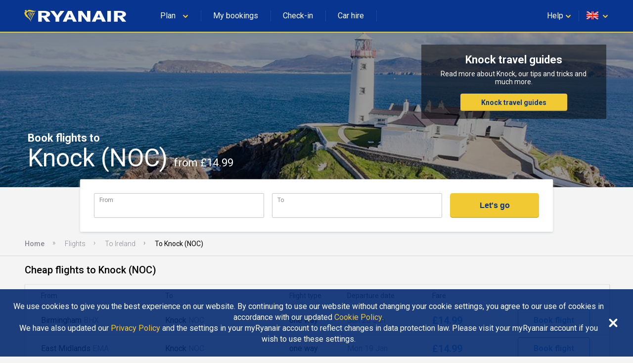

--- FILE ---
content_type: text/html
request_url: https://www.ryanair.com/flights/gb/en/flights-to-knock
body_size: 58746
content:
<!doctype html>
<html lang="en">
<head>
    <meta http-equiv="X-UA-Compatible" content="IE=11"/>
<meta charset="UTF-8"/>
<meta http-equiv="content-type" content="text/html; charset=UTF-8"/>
<meta name="viewport" content="width=device-width, initial-scale=1, user-scalable=no"/>

    
    <title>Cheap flights to Knock (NOC) from £14.99 | Ryanair.com</title>
    <meta name="keywords"/>
    
        <meta name="description" content="Looking for great deals on flights to Knock? Always find the cheapest fares to over 200 destinations in Europe with Ryanair&#39;s Fare Finder!"/>
        <link rel="canonical" href="https://www.ryanair.com/flights/gb/en/flights-to-knock"/>
    



<script src="https://ajax.googleapis.com/ajax/libs/webfont/1.6.26/webfont.js"></script>
<script>
    WebFont.load({
        google: {families: ['Roboto:300,400,500,700']}
    });
</script>

<link rel="apple-touch-icon" sizes="57x57" href="/etc/designs/ryanair/favicon/apple-touch-icon-57x57.png"/>
<link rel="apple-touch-icon" sizes="60x60" href="/etc/designs/ryanair/favicon/apple-touch-icon-60x60.png"/>
<link rel="apple-touch-icon" sizes="72x72" href="/etc/designs/ryanair/favicon/apple-touch-icon-72x72.png"/>
<link rel="apple-touch-icon" sizes="76x76" href="/etc/designs/ryanair/favicon/apple-touch-icon-76x76.png"/>
<link rel="apple-touch-icon" sizes="114x114" href="/etc/designs/ryanair/favicon/apple-touch-icon-114x114.png"/>
<link rel="apple-touch-icon" sizes="120x120" href="/etc/designs/ryanair/favicon/apple-touch-icon-120x120.png"/>
<link rel="apple-touch-icon" sizes="144x144" href="/etc/designs/ryanair/favicon/apple-touch-icon-144x144.png"/>
<link rel="apple-touch-icon" sizes="152x152" href="/etc/designs/ryanair/favicon/apple-touch-icon-152x152.png"/>
<link rel="icon" type="image/png" href="/etc/designs/ryanair/favicon/favicon-32x32.png" sizes="32x32"/>
<link rel="icon" type="image/png" href="/etc/designs/ryanair/favicon/favicon-96x96.png" sizes="96x96"/>
<link rel="icon" type="image/png" href="/etc/designs/ryanair/favicon/favicon-16x16.png" sizes="16x16"/>
<link rel="shortcut icon" href="/etc/designs/ryanair/favicon/favicon.ico"/>
<meta name="msapplication-TileColor" content="#ffc40d"/>
<meta name="msapplication-TileImage" content="/etc/designs/ryanair/favicon/mstile-144x144.png"/>
<meta name="msapplication-config" content="/etc/designs/ryanair/favicon/browserconfig.xml"/>
<script type="application/ld+json">
    {
      "@context": "http://schema.org",
      "@type": "Organization",
      "url": "https://www.ryanair.com",
      "logo": "https://www.ryanair.com/etc/designs/ryanair/favicon/logo.png"
    }
</script>

<script>
    window.seoPages = {
        siteRootPath: "\/flights",
        currentMarket: {
            countryCode: "gb",
            languageCode: "en"
        },
        endpoints: {
            headerJsonPath: "\/content\/ryanair\/gb\/en.headerlinks.json",
            footerJsonPath: "\/content\/ryanair\/gb\/en.footer.json",
            enabledMarketsJsonPath: "\/flights\/site\u002Ddata\/enabled\u002Dmarkets.json",
            fareFinderConfigJsonPath: "\/content\/ryanair\/gb\/en.farefinder\u002Dconfig.json"
        }
    };
</script>


    
    
    
    
<link rel="stylesheet" href="/flights/designs/clientlib-all.bdc1fb866dd357fde3601bb47e4a2c6a.css" type="text/css">



    

    
    

    
    


</head>

<body class="seo-body">
<div id="ryanair-navbar" class="header nav-bar">
  <div class="container" id="menu-container">
    <div id="menu-toggle" class="menu-toggle">
      <div class="hamburger">
        <span></span>
        <span></span>
        <span></span>
      </div>
      <div class="cross">
        <span></span>
        <span></span>
      </div>
    </div>
    <a href="/gb/en/" class="ryanair-logo">
      <div>
        <svg viewBox="0 0 100 20" id="ryanair-logo" width="100%" height="100%">
          <path fill="#FFF" d="M23.8 14.3L21 10.6h-1.1v3.7h-3.3V4.6h4.9c3.6 0 5.9 1 5.9 3 0 1.4-1.3 2.2-3.1 2.7l3.2 4h-3.7zm-2.5-8h-1.5V9h1.6c1.7 0 2.6-.5 2.6-1.3.1-1-.7-1.4-2.7-1.4zM35.6 10.6v3.7h-3.3v-3.6l-4.8-6.1h3.6l1.4 2c.6.8 1.2 1.8 1.4 2.3.2-.5.8-1.5 1.4-2.3l1.4-2h3.6l-4.7 6zM48.1 14.3l-.9-2h-4.1l-.9 2h-3.4l4.7-9.7h3.2l4.7 9.7h-3.3zM46 9.5c-.3-.7-.7-1.9-.9-2.4-.1.5-.5 1.5-.8 2.3l-.5 1.2h2.7L46 9.5zM60.5 14.3L57.1 10c-.5-.6-1.1-1.4-1.4-2 0 .6.1 1.6.1 2.2v4.1h-3V4.6h3.3l3.2 4.3c.4.6 1.1 1.5 1.5 2 0-.6-.1-1.7-.1-2.3v-4h3v9.7h-3.2zM74.3 14.3l-.9-2h-4.1l-.9 2H65l4.7-9.7H73l4.7 9.7h-3.4zm-2.1-4.8c-.3-.7-.7-1.9-.9-2.4-.1.5-.5 1.5-.8 2.3l-.5 1.2h2.7l-.5-1.1zM79 14.3V4.6h3.3v9.7H79zM92.4 14.3l-2.9-3.7h-1.1v3.7h-3.3V4.6H90c3.6 0 5.9 1 5.9 3 0 1.4-1.3 2.2-3.1 2.7l3.2 4h-3.6zm-2.5-8h-1.5V9H90c1.7 0 2.6-.5 2.6-1.3.1-1-.7-1.4-2.7-1.4z"></path>
          <g fill="#F1C931">
            <path d="M11.2 4.2c.7.2 1.4.4 2.1.5h.5c.3 0 .5-.1.8-.2h.1c0 .1 0 .1-.1.2-.4.3-.8.5-1.2.6-.1 0-.3.1-.4.1-.5.2-1.1.2-1.6.2-1-.1-1.9-.4-2.9-.4-.9-.1-1.8.3-2.3 1-.1.4-.3.8-.3 1.2 0 .4.6.5.8.8l.3.6c.1.4.3.8.6 1.2.2.2.4.5.7.6.4.3.7.6.9 1 .2.4.4.7.5 1.1.1.2.2.4.2.7v.1c.1.2.1.4.2.5v.1c0 .1.1.3 0 .3-.2-.2-.3-.4-.4-.6-.1-.4-.4-.8-.7-1.2-.2-.2-.4-.5-.6-.7-.8-.9-2-1.5-2.9-2.3 0 0 0-.1-.1-.2-.1-.2-.2-.3-.3-.5-.2-.4-.5-.8-.7-1.3 0-.2-.1-.4-.1-.6v-.1c0-.2-.5-.3-.2-.7.2-.2.8-.4 1-.8v-.2s0-.1-.1-.1-.4.2-.4-.1v-.3c.1-.2.1-.4.1-.6 0-.1.1-.1.2-.1s.3-.1.4-.1c.3 0 .7 0 .9.2.1.2 0 .4 0 .6 0 .2-.2.3-.1.4h.2c.4-.3.8-.7 1.2-1.1.3-.3.8-.4 1.2-.3.9 0 1.6.3 2.5.5z"></path>
            <path d="M8.9 5.8c.1.2 0 .3-.1.5-.5.7-.7 1.6-1 2.4h-.1c-.1 0-.1-.1-.1-.2 0-.9.3-1.7.7-2.5.1-.1.2-.3.4-.2.1-.1.1 0 .2 0zM10.3 6c.1.3-.1.5-.2.8-.5 1-1.1 2-1.4 3.1 0 0 0 .1-.1.1h-.1c-.1-.4 0-.9.1-1.3.3-.9.6-1.8 1.1-2.7.1 0 .1-.1.1-.1.2 0 .4 0 .5.1zM11.7 6.1c.1.1.1.3 0 .4-.6 1.3-1.5 2.4-1.9 3.8l-.3.9c0 .1-.1.1-.1 0-.1-.1 0-.3 0-.4.1-1.1.4-2.2.9-3.1.2-.5.5-.9.7-1.4.1-.1.2-.3.4-.3.1 0 .2 0 .3.1zM13.3 6.2c.1.2 0 .3 0 .5-.4 1-1.1 1.9-1.6 2.9-.5.8-.8 1.7-1.1 2.5-.1.3-.2.5-.3.8h-.1c-.1-.1-.1-.2-.1-.3.1-1.1.5-2 .9-3 .5-1.1 1.1-2.1 1.6-3.2.1-.1.2-.3.4-.4.1 0 .2 0 .3.2z"></path>
          </g>
        </svg>
      </div>
    </a>
    <ul class="e-menu menu-links">
      <li id="plan-trip">
        <a href="javascript:void(0)">
          <span class="planId"></span>
          <div class="chevron icon-arrowdown desktop-laptop inline" icon-id="glyphs.chevron">
            <div>
              <svg viewBox="0 0 64 64" id="glyphs.chevron" width="100%" height="100%">
                <path d="M32.4 48.2c-1.5 0-3-.6-4.1-1.7l-21-20.6c-2.3-2.3-2.4-6-.1-8.3 2.3-2.3 6-2.4 8.3-.1L32.3 34l16.1-16.4c2.3-2.3 6-2.4 8.3-.1 2.3 2.3 2.4 6 .1 8.3L36.6 46.4c-1.1 1.1-2.6 1.8-4.2 1.8z"></path>
              </svg>
            </div>
          </div>
          <div class="pointer" hidden></div>
        </a>
        <span class="nav-bar-separator"></span>
      </li>
      <li id="manage-trips">
        <a href="/gb/en/check-in" class="myBookingsLabel">&nbsp;&nbsp;</a>
        <span class="nav-bar-separator"></span>
      </li>
      <li id="check-in-menu">
        <a href="/gb/en/check-in" class="checkInLabel">&nbsp;&nbsp;</a>
        <span class="nav-bar-separator"></span>
      </li>
      <li id="car-hire">
        <a href="https://car-hire.ryanair.com/en-ie/?clientId=664430" class="carHireLabel">&nbsp;&nbsp;</a>
        <span class="nav-bar-separator"></span>
      </li>
      <li id="hotels">
        <a href="http://holidays.ryanair.com/go/topnav_IE" class="holidaysLabel">&nbsp;&nbsp;</a>
      </li>
    </ul>
    <ul class="e-menu menu-user">
      <li id="useful" class="menu-links-right">
        <a href="javascript:void(0)">
          <span class="username">
            <span class="usefulTitleId"></span>
            <div class="chevron icon-arrowdown closer" icon-id="glyphs.chevron">
              <div>
                <svg viewBox="0 0 64 64" id="glyphs.chevron" width="100%" height="100%">
                  <path d="M32.4 48.2c-1.5 0-3-.6-4.1-1.7l-21-20.6c-2.3-2.3-2.4-6-.1-8.3 2.3-2.3 6-2.4 8.3-.1L32.3 34l16.1-16.4c2.3-2.3 6-2.4 8.3-.1 2.3 2.3 2.4 6 .1 8.3L36.6 46.4c-1.1 1.1-2.6 1.8-4.2 1.8z"></path>
                </svg>
              </div>
            </div>
          </span>
          <div class="tablet-phone-small-phone">
            <div class="icon-help" icon-id="glyphs.help">
              <div>
                <svg viewBox="0 0 64 64" id="glyphs.help" width="100%" height="100%">
                  <path d="M32 9.7C18.6 9.7 7.7 18.8 7.7 30c0 4.2 1.5 8.1 4.1 11.3-.4 3.8-1.4 8.4-4 13.1 0 0 9.8-2.1 16.4-5.2 2.4.7 5 1.1 7.8 1.1 13.4 0 24.3-9.1 24.3-20.3C56.3 18.7 45.4 9.7 32 9.7zm1.8 30.6h-4.6v-3.9h4.6v3.9zm4.5-12.9c-.8 1.1-1.8 2.1-3 2.9-.7.5-1.1 1-1.3 1.5-.2.5-.3 1.2-.3 2.1h-4.6c0-1.5.2-2.6.6-3.2.4-.7 1.3-1.5 2.6-2.5.8-.6 1.4-1.3 1.8-2 .4-.7.7-1.5.7-2.4 0-1-.2-1.7-.8-2.3s-1.2-.8-2.2-.8c-.8 0-1.5.2-2 .7-.5.5-.8 1.1-.8 2.1h-4.6c0-2.1.7-3.7 2.1-4.8 1.4-1.1 3.1-1.6 5.4-1.6 2.4 0 4.3.6 5.6 1.8s2 2.8 2 4.9c0 1.2-.4 2.5-1.2 3.6z"></path>
                </svg>
              </div>
            </div>
          </div>
          <div class="pointer" hidden></div>
        </a>
        <span class="nav-bar-separator"></span>
      </li>
      <li id="markets">
        <a href="javascript:void(0)">
          <span id="flag" class="ico-flag gb"></span>
          <div class="chevron icon-arrowdown closer desktop-laptop inline" icon-id="glyphs.chevron">
            <div>
              <svg viewBox="0 0 64 64" id="glyphs.chevron" width="100%" height="100%">
                <path d="M32.4 48.2c-1.5 0-3-.6-4.1-1.7l-21-20.6c-2.3-2.3-2.4-6-.1-8.3 2.3-2.3 6-2.4 8.3-.1L32.3 34l16.1-16.4c2.3-2.3 6-2.4 8.3-.1 2.3 2.3 2.4 6 .1 8.3L36.6 46.4c-1.1 1.1-2.6 1.8-4.2 1.8z"></path>
              </svg>
            </div>
          </div>
        </a>
        <div class="pointer" hidden></div>
      </li>
    </ul>
  </div>

  <div class="menu-dropdown active markets-drop drops" hidden>
    <div class="container">
      <div class="country-list">
        <div class="col-country">
          <ul class="nav-bar-ul marketsList">
            
          </ul>
        </div>
      </div>
    </div>
  </div>

  <div class="menu-dropdown active plan-trip-drop drops" hidden>
    <div class="container">
      <div class="dropdown-row">
        
      </div>
    </div>
  </div>

  <div class="menu-dropdown active useful-drop drops" hidden>
    <div class="container">
      <div class="dropdown-row">
        
      </div>
    </div>
  </div>

  <div class="ryanair-navbar-mobile">
    <ui class="FR-phone-menu">
      <div class="menu-level root">
        <div class="content">
          <ul class="links">
            <li class="title" id="planIdMobile">
              
            </li>
            <li class="title">
              <a href="/gb/en/check-in" class="no-link-style myBookingsLabel"></a>
            </li>
            <li class="title">
              <a href="/gb/en/check-in" class="no-link-style checkInLabel"></a>
            </li>
            <li class="title">
              <a href="http://holidays.ryanair.com/go/topnav_IE" class="no-link-style holidaysLabel"></a>
            </li>
            <li class="title">
              <a href="https://car-hire.ryanair.com/en-ie/?clientId=664430" class="no-link-style carHireLabel"></a>
            </li>
            <li class="title" id="usefulMobileId">
              
            </li>
          </ul>
          <div class="options">
            <button class="btn-markets" id="btn-markets">
                <span id="flag-mobile" class="ico-flag"></span><span id="flag-mobile-name"></span>
                <span id="flag-mobile-desc" class="description"></span>
            </button>
          </div>
        </div>
        <div class="menu-level" id="pnl-markets">
          <div class="content">
              <div class="head-inside-content">
                <button class="btn-back pm-chevron-right">
                  <svg viewBox="0 0 64 64" id="glyphs.chevron" width="100%" height="100%">
                    <path d="M32.4 48.2c-1.5 0-3-.6-4.1-1.7l-21-20.6c-2.3-2.3-2.4-6-.1-8.3 2.3-2.3 6-2.4 8.3-.1L32.3 34l16.1-16.4c2.3-2.3 6-2.4 8.3-.1 2.3 2.3 2.4 6 .1 8.3L36.6 46.4c-1.1 1.1-2.6 1.8-4.2 1.8z"></path>
                  </svg>
                  <span>Back</span>
                </button>
              </div>
              <ul class="markets marketsList">
                
              </ul>
          </div>
        </div>
        <div class="menu-level" id="pnl-explore">
          <div class="content" id="pnl-explore-content">
            <div class="head-inside-content">
              <button class="btn-back pm-chevron-right">
                <svg viewBox="0 0 64 64" id="glyphs.chevron" width="100%" height="100%">
                  <path d="M32.4 48.2c-1.5 0-3-.6-4.1-1.7l-21-20.6c-2.3-2.3-2.4-6-.1-8.3 2.3-2.3 6-2.4 8.3-.1L32.3 34l16.1-16.4c2.3-2.3 6-2.4 8.3-.1 2.3 2.3 2.4 6 .1 8.3L36.6 46.4c-1.1 1.1-2.6 1.8-4.2 1.8z"></path>
                </svg>
                <span>Back</span>
              </button>
            </div>
          </div>
        </div>
      </div>
    </ui>
  </div>
</div>

<div class="sub-header-container">
    <div><div id="hero-image" class="seo-hero-image-wrapper seo-hero-image--middle">
    <div class="lozad multi-image-picture">
        <img src="/flights/dam/city/KNOCK.jpg"/>
    </div>
    <div class="container">
        <h1 class="seo-hero-image-title">
            <span>
                Book flights to
            </span>
            <span class="seo-hero-image-title--highlight">
                Knock (NOC)
                <small>
                    from £14.99
                </small>
            </span>
        </h1>
    </div>
</div>
</div>
    <div class="sub-header-relative-component-container">
    <div class="container hero-banner-position-relative">

    <div class="hero-banner-container">
        

        <h2 class="hero-banner-container__text-title">
            <span>Knock travel guides</span>
            
        </h2>

        <span class="hero-banner-container__text-paragraph">
            <span>Read more about Knock, our tips and tricks and much more.</span>
            
        </span>

        <div class="hero-banner-container__button">
            <a href="/try-somewhere-new/gb/en/travel-guides/">Knock travel guides</a>
            
        </div>
    </div>
</div>



</div>
    <div class="flight-search-overlap">
    <custom-flight-search (onSearch)="onSearchClicked($event)" show-only-airports-in-to hide-budget country-code="gb" language="en" currency="GBP" default-to="NOC"></custom-flight-search>
    <script src="https://assets.ryanair.com/seo-pages-components/PROD/flight-search_0.5.0.js" defer></script>
    <script>
        window.seoPagesFlightSearchConfig = {
            urlPattern: "https:\/\/www.ryanair.com\/gb\/en\/fare\u002Dfinder\/?originIata={from}\x26destinationIata={to}\x26dateOut={start\u002Ddate}\x26dateIn={end\u002Ddate}\x26priceValueTo={budget}",
            offset: "90",
            budget: "150"
        };
    </script>

</div>
    <div><div class="breadcrumb_container">
    <ul ontouchstart="" class="breadcrumb">
        <li>
            <a href="/gb/en/">Home</a>
            
        </li>
    
        <li>
            <a href="/flights/gb/en">Flights</a>
            
        </li>
    
        <li>
            <a href="/flights/gb/en/flights-to-ireland">To Ireland</a>
            
        </li>
    
        <li>
            
            <span class="breadcrumb-active">To Knock (NOC)</span>
        </li>
    </ul>
</div>
</div>
</div>

<div class="page-main-container">
    <div>
    
    <div class="flights-list">
        <h2 class="flights-list__header">
            Cheap flights to Knock (NOC)
        </h2>

        <div class="flights-list-big">
            <div class="flights-list-big__row-header">
                <div>From</div>
                <div>To</div>
                <div>Flight type</div>
                <div>Departure date</div>
                <div>Fare</div>
                <div></div>
            </div>
            <div class="flights-list-big__row">
                <div>Birmingham
                    <small>BHX</small>
                </div>
                <div>Knock
                    <small>NOC</small>
                </div>
                <div>one way</div>
                <div>Sun 25 Jan</div>
                <div>£14.99</div>
                <div>
                    <a class="button" href="/gb/en/trip/flights/select?adults=1&teens=0&children=0&infants=0&dateOut=2026-01-25&isConnectedFlight=false&isReturn=false&discount=0&originIata=BHX&destinationIata=NOC&tpAdults=1&tpTeens=0&tpChildren=0&tpInfants=0&tpStartDate=2026-01-25&tpDiscount=0&tpOriginIata=BHX&tpDestinationIata=NOC">Book flight</a>
                </div>
            </div>
<div class="flights-list-big__row">
                <div>East Midlands
                    <small>EMA</small>
                </div>
                <div>Knock
                    <small>NOC</small>
                </div>
                <div>one way</div>
                <div>Mon 19 Jan</div>
                <div>£14.99</div>
                <div>
                    <a class="button" href="/gb/en/trip/flights/select?adults=1&teens=0&children=0&infants=0&dateOut=2026-01-19&isConnectedFlight=false&isReturn=false&discount=0&originIata=EMA&destinationIata=NOC&tpAdults=1&tpTeens=0&tpChildren=0&tpInfants=0&tpStartDate=2026-01-19&tpDiscount=0&tpOriginIata=EMA&tpDestinationIata=NOC">Book flight</a>
                </div>
            </div>
<div class="flights-list-big__row">
                <div>Liverpool
                    <small>LPL</small>
                </div>
                <div>Knock
                    <small>NOC</small>
                </div>
                <div>one way</div>
                <div>Thu 22 Jan</div>
                <div>£14.99</div>
                <div>
                    <a class="button" href="/gb/en/trip/flights/select?adults=1&teens=0&children=0&infants=0&dateOut=2026-01-22&isConnectedFlight=false&isReturn=false&discount=0&originIata=LPL&destinationIata=NOC&tpAdults=1&tpTeens=0&tpChildren=0&tpInfants=0&tpStartDate=2026-01-22&tpDiscount=0&tpOriginIata=LPL&tpDestinationIata=NOC">Book flight</a>
                </div>
            </div>
<div class="flights-list-big__row">
                <div>London
                    <small>LTN</small>
                </div>
                <div>Knock
                    <small>NOC</small>
                </div>
                <div>one way</div>
                <div>Mon 19 Jan</div>
                <div>£14.99</div>
                <div>
                    <a class="button" href="/gb/en/trip/flights/select?adults=1&teens=0&children=0&infants=0&dateOut=2026-01-19&isConnectedFlight=false&isReturn=false&discount=0&originIata=LTN&destinationIata=NOC&tpAdults=1&tpTeens=0&tpChildren=0&tpInfants=0&tpStartDate=2026-01-19&tpDiscount=0&tpOriginIata=LTN&tpDestinationIata=NOC">Book flight</a>
                </div>
            </div>
<div class="flights-list-big__row">
                <div>Manchester
                    <small>MAN</small>
                </div>
                <div>Knock
                    <small>NOC</small>
                </div>
                <div>one way</div>
                <div>Wed 21 Jan</div>
                <div>£14.99</div>
                <div>
                    <a class="button" href="/gb/en/trip/flights/select?adults=1&teens=0&children=0&infants=0&dateOut=2026-01-21&isConnectedFlight=false&isReturn=false&discount=0&originIata=MAN&destinationIata=NOC&tpAdults=1&tpTeens=0&tpChildren=0&tpInfants=0&tpStartDate=2026-01-21&tpDiscount=0&tpOriginIata=MAN&tpDestinationIata=NOC">Book flight</a>
                </div>
            </div>

        </div>

        <div class="flights-list-mobile">
            <a class="flights-list-mobile__row" href="/gb/en/trip/flights/select?adults=1&teens=0&children=0&infants=0&dateOut=2026-01-25&isConnectedFlight=false&isReturn=false&discount=0&originIata=BHX&destinationIata=NOC&tpAdults=1&tpTeens=0&tpChildren=0&tpInfants=0&tpStartDate=2026-01-25&tpDiscount=0&tpOriginIata=BHX&tpDestinationIata=NOC">
                <div class="flights-list-mobile__row-header">
                    <div>
                        <span>Fly out</span>
                        <span>Sun 25 Jan</span>
                    </div>
                    <div>one way</div>
                </div>

                <div class="flights-list-mobile__row-departure">
                    <div>Birmingham
                        <span>BHX</span>
                    </div>
                    <small>From</small>
                </div>

                <div class="flights-list-mobile__row-arrival">
                    <div>Knock
                        <span>NOC</span>
                    </div>
                    <small>£14.99</small>
                </div>
            </a>
<a class="flights-list-mobile__row" href="/gb/en/trip/flights/select?adults=1&teens=0&children=0&infants=0&dateOut=2026-01-19&isConnectedFlight=false&isReturn=false&discount=0&originIata=EMA&destinationIata=NOC&tpAdults=1&tpTeens=0&tpChildren=0&tpInfants=0&tpStartDate=2026-01-19&tpDiscount=0&tpOriginIata=EMA&tpDestinationIata=NOC">
                <div class="flights-list-mobile__row-header">
                    <div>
                        <span>Fly out</span>
                        <span>Mon 19 Jan</span>
                    </div>
                    <div>one way</div>
                </div>

                <div class="flights-list-mobile__row-departure">
                    <div>East Midlands
                        <span>EMA</span>
                    </div>
                    <small>From</small>
                </div>

                <div class="flights-list-mobile__row-arrival">
                    <div>Knock
                        <span>NOC</span>
                    </div>
                    <small>£14.99</small>
                </div>
            </a>
<a class="flights-list-mobile__row" href="/gb/en/trip/flights/select?adults=1&teens=0&children=0&infants=0&dateOut=2026-01-22&isConnectedFlight=false&isReturn=false&discount=0&originIata=LPL&destinationIata=NOC&tpAdults=1&tpTeens=0&tpChildren=0&tpInfants=0&tpStartDate=2026-01-22&tpDiscount=0&tpOriginIata=LPL&tpDestinationIata=NOC">
                <div class="flights-list-mobile__row-header">
                    <div>
                        <span>Fly out</span>
                        <span>Thu 22 Jan</span>
                    </div>
                    <div>one way</div>
                </div>

                <div class="flights-list-mobile__row-departure">
                    <div>Liverpool
                        <span>LPL</span>
                    </div>
                    <small>From</small>
                </div>

                <div class="flights-list-mobile__row-arrival">
                    <div>Knock
                        <span>NOC</span>
                    </div>
                    <small>£14.99</small>
                </div>
            </a>
<a class="flights-list-mobile__row" href="/gb/en/trip/flights/select?adults=1&teens=0&children=0&infants=0&dateOut=2026-01-19&isConnectedFlight=false&isReturn=false&discount=0&originIata=LTN&destinationIata=NOC&tpAdults=1&tpTeens=0&tpChildren=0&tpInfants=0&tpStartDate=2026-01-19&tpDiscount=0&tpOriginIata=LTN&tpDestinationIata=NOC">
                <div class="flights-list-mobile__row-header">
                    <div>
                        <span>Fly out</span>
                        <span>Mon 19 Jan</span>
                    </div>
                    <div>one way</div>
                </div>

                <div class="flights-list-mobile__row-departure">
                    <div>London
                        <span>LTN</span>
                    </div>
                    <small>From</small>
                </div>

                <div class="flights-list-mobile__row-arrival">
                    <div>Knock
                        <span>NOC</span>
                    </div>
                    <small>£14.99</small>
                </div>
            </a>
<a class="flights-list-mobile__row" href="/gb/en/trip/flights/select?adults=1&teens=0&children=0&infants=0&dateOut=2026-01-21&isConnectedFlight=false&isReturn=false&discount=0&originIata=MAN&destinationIata=NOC&tpAdults=1&tpTeens=0&tpChildren=0&tpInfants=0&tpStartDate=2026-01-21&tpDiscount=0&tpOriginIata=MAN&tpDestinationIata=NOC">
                <div class="flights-list-mobile__row-header">
                    <div>
                        <span>Fly out</span>
                        <span>Wed 21 Jan</span>
                    </div>
                    <div>one way</div>
                </div>

                <div class="flights-list-mobile__row-departure">
                    <div>Manchester
                        <span>MAN</span>
                    </div>
                    <small>From</small>
                </div>

                <div class="flights-list-mobile__row-arrival">
                    <div>Knock
                        <span>NOC</span>
                    </div>
                    <small>£14.99</small>
                </div>
            </a>

        </div>
    </div>



</div>
    <div>
    <div>
    <div class="seo-articles-list__list-header">
        <h2 class="seo-articles-list__list-title fadeInUp">Flying to Knock must reads</h2>
    </div>
    <div class="seo-articles-list__list">
        <div class="seo-articles-list__list--scrolled">
            <a class="seo-article-tile fadeInNanoUp" href="/try-somewhere-new/gb/en/travel-tips/tips-for-travelling-with-kids/">
    
    
        <img src="/try-somewhere-new/dam/gb/es/consejos-utiles-para-viajar-con-ninos/family-travel-tips-thumb.jpg.transform/te-image-placeholder/image.beba22a477ffb10cd12aac948cbbd975.jpg" data-ie11src="/try-somewhere-new/dam/gb/es/consejos-utiles-para-viajar-con-ninos/family-travel-tips-thumb.jpg.transform/seo-te-article-tile-large/image.beba22a477ffb10cd12aac948cbbd975.jpg" data-srcset="/try-somewhere-new/dam/gb/es/consejos-utiles-para-viajar-con-ninos/family-travel-tips-thumb.jpg.transform/seo-te-article-tile-small/image.beba22a477ffb10cd12aac948cbbd975.jpg 480w,
                          /try-somewhere-new/dam/gb/es/consejos-utiles-para-viajar-con-ninos/family-travel-tips-thumb.jpg.transform/seo-te-article-tile-medium/image.beba22a477ffb10cd12aac948cbbd975.jpg 768w,
                          /try-somewhere-new/dam/gb/es/consejos-utiles-para-viajar-con-ninos/family-travel-tips-thumb.jpg.transform/seo-te-article-tile-large/image.beba22a477ffb10cd12aac948cbbd975.jpg 1024w" class=" lozad"/>
    

    

    <div class="seo-article-tile__content">
        <div class="sub-title">
            Tips for Travelling with Kids – The Ryanair Guide
        </div>
        <div class="text-section te-content text-regular">
            Time…

It’s the one thing any busy parent doesn’t have enough of.  And when you’re travelling with kids, you definitely want to use what little you do have to focus on the right things — having fun. 

        </div>
    </div>
</a>

        
            <a class="seo-article-tile fadeInNanoUp" href="/try-somewhere-new/gb/en/travel-tips/tips-for-flying-under-twos/">
    
    
        <img src="/try-somewhere-new/dam/gb/en/smiley-baby.jpg.transform/te-image-placeholder/image.4680deb1f0151abf872cc6c80fff08f2.jpg" data-ie11src="/try-somewhere-new/dam/gb/en/smiley-baby.jpg.transform/seo-te-article-tile-large/image.4680deb1f0151abf872cc6c80fff08f2.jpg" data-srcset="/try-somewhere-new/dam/gb/en/smiley-baby.jpg.transform/seo-te-article-tile-small/image.4680deb1f0151abf872cc6c80fff08f2.jpg 480w,
                          /try-somewhere-new/dam/gb/en/smiley-baby.jpg.transform/seo-te-article-tile-medium/image.4680deb1f0151abf872cc6c80fff08f2.jpg 768w,
                          /try-somewhere-new/dam/gb/en/smiley-baby.jpg.transform/seo-te-article-tile-large/image.4680deb1f0151abf872cc6c80fff08f2.jpg 1024w" class=" lozad"/>
    

    

    <div class="seo-article-tile__content">
        <div class="sub-title">
            Baby on Board: Tips for Flying with Under Twos
        </div>
        <div class="text-section te-content text-regular">
            Nobody ever said flying with young children and babies was going to be easy. We’ve asked five mums who travel frequently for their advice – check out their practical tips and tricks...
        </div>
    </div>
</a>

        
            <a class="seo-article-tile fadeInNanoUp" href="/try-somewhere-new/gb/en/travel-tips/christmas-packing-dos-and-donts/">
    
    
        <img src="/try-somewhere-new/dam/gb/en/packing/perfume123-1160x870.jpg.transform/te-image-placeholder/image.637604aee4385adab436e95b39d09966.jpg" data-ie11src="/try-somewhere-new/dam/gb/en/packing/perfume123-1160x870.jpg.transform/seo-te-article-tile-large/image.637604aee4385adab436e95b39d09966.jpg" data-srcset="/try-somewhere-new/dam/gb/en/packing/perfume123-1160x870.jpg.transform/seo-te-article-tile-small/image.637604aee4385adab436e95b39d09966.jpg 480w,
                          /try-somewhere-new/dam/gb/en/packing/perfume123-1160x870.jpg.transform/seo-te-article-tile-medium/image.637604aee4385adab436e95b39d09966.jpg 768w,
                          /try-somewhere-new/dam/gb/en/packing/perfume123-1160x870.jpg.transform/seo-te-article-tile-large/image.637604aee4385adab436e95b39d09966.jpg 1024w" class=" lozad"/>
    

    

    <div class="seo-article-tile__content">
        <div class="sub-title">
            Christmas Packing Dos and Don&#39;ts
        </div>
        <div class="text-section te-content text-regular">
            Airports everywhere are set to get extra busy this December - save time and hassle with these tips...
        </div>
    </div>
</a>

        
            <a class="seo-article-tile fadeInNanoUp" href="/try-somewhere-new/gb/en/travel-tips/packing-tips-for-an-autumn-break/">
    
    
        <img src="/try-somewhere-new/dam/gb/en/mink-mingle-388667.jpg.transform/te-image-placeholder/image.e01201fc6430fb9127a0f04f4c485082.jpg" data-ie11src="/try-somewhere-new/dam/gb/en/mink-mingle-388667.jpg.transform/seo-te-article-tile-large/image.e01201fc6430fb9127a0f04f4c485082.jpg" data-srcset="/try-somewhere-new/dam/gb/en/mink-mingle-388667.jpg.transform/seo-te-article-tile-small/image.e01201fc6430fb9127a0f04f4c485082.jpg 480w,
                          /try-somewhere-new/dam/gb/en/mink-mingle-388667.jpg.transform/seo-te-article-tile-medium/image.e01201fc6430fb9127a0f04f4c485082.jpg 768w,
                          /try-somewhere-new/dam/gb/en/mink-mingle-388667.jpg.transform/seo-te-article-tile-large/image.e01201fc6430fb9127a0f04f4c485082.jpg 1024w" class=" lozad"/>
    

    

    <div class="seo-article-tile__content">
        <div class="sub-title">
            How to Pack for an Autumn Break
        </div>
        <div class="text-section te-content text-regular">
            Who better to ask than those jet-setters who’ve made a career out of packing with precision. Be ready for your autumn break with tips from Europe&#39;s leading fashion bloggers...
        </div>
    </div>
</a>

        </div>
    </div>
</div>



</div>
    <div>
    
    
    <div class="banner-container">
        <div class="banner-container__picture">
            
            
    <picture class="lozad multi-image-picture" data-iesrc="/flights/dam/default_banner_large.jpg.transform/seo-banner-large/image.131eafadf18f37c0e9d0378745bc911c.jpg">
        <source src="/flights/dam/default_banner_large.jpg.transform/te-image-placeholder/image.131eafadf18f37c0e9d0378745bc911c.jpg"/>
        <source srcset="/flights/dam/default_banner_large.jpg.transform/seo-banner-large/image.131eafadf18f37c0e9d0378745bc911c.jpg" media="(min-width: 1024px)"/>
        <source srcset="/flights/dam/default_banner_medium.jpg.transform/seo-banner-medium/image.131eafadf18f37c0e9d0378745bc911c.jpg" media="(min-width: 768px)"/>
        <source srcset="/flights/dam/default_banner_small.jpg.transform/seo-banner-small/image.e61235efc91740110269ede0906279c2.jpg"/>
    </picture>

        </div>
        <div class="banner-container__content">
            <h2 class="banner-container__text-title">
                <span>Knock travel guides</span>
            </h2>

            <span class="banner-container__text-paragraph">
                <span>Read more about Knock, our tips and tricks and much more.</span>
                
            </span>

            <div class="banner-container__button">
                <a href="/try-somewhere-new/gb/en/travel-guides/">Knock travel guides</a>
            </div>
        </div>
    </div>




</div>
    <div>
    
    <h2>Explore the Wild Atlantic Way from Knock-Ireland West</h2>
    <div class="rich-text">
        <p>The quaint village of Knock in Ireland is best known for its Knock Shrine, a beautiful basilica and one of Europe’s most visited Marian shrines, but it's also an entry point into one of the world's best driving routes: the Wild Atlantic Way. From the wind-whipped tip of Malin Head to the safe haven of Killary Harbour, wrap yourself in the wilderness of the west coast of Ireland on the world's longest defined coastal touring route.<br />
</p>
<p> </p>
<p><b>What to see and do along the Wild Atlantic Way:</b> <br />
</p>
<ul>
<li><b>Co. Donegal</b> is untouched, off the radar and crying out for exploration. Malin Head is at the very tip of the Inishowen Peninsula, Ireland’s most northerly point. Not far from here are the Slieve League Cliffs which are said to be some of the highest and best examples of marine cliffs in Europe. </li>
<li>Jutting out of <b>Co. Sligo’s</b> northern edge, the small peninsula of Mullaghmore sits dramatically out into the North Atlantic and is home to the tiny village of Mullaghmore overlooked by Ben Bulben mountain. This mountain inspired the Irish poet WB Yeats, and is one of the reasons the county is known as Yeats Country. </li>
<li><b>Co. Galway</b> is famous for it's buzzing city, filled with delicious food and traditional music but there is so much to explore outside the city. Killary Harbour is a picturesque fjord, which forms a border between Galway and Mayo, in the heart of Connemara. Ringed by mountains, the fjord is often speckled with dolphins and is the perfect serene break. </li>
</ul>
<p> </p>
<p><b style="">Knock Airports</b><br />
</p>
<ul>
<li>Ireland West Airport Knock (NOC)</li>
</ul>
<table border="0" cellpadding="0" cellspacing="0" width="428">
<tbody><tr><td height="20" width="428"><p>To rent a car in Knock, click <a href="https://carhire.ryanair.com/?cor=mt&amp;preflang=en&amp;adplat=735116">here</a></p>
<p> </p>
</td>
</tr></tbody></table>

        
    </div>




</div>
    <div>
    
    <div class="flights-list">
        <h2 class="flights-list__header">
            Plan ahead to get the lowest fares on flights to Knock
        </h2>

        <div class="flights-list-big">
            <div class="flights-list-big__row-header">
                <div>From</div>
                <div>To</div>
                <div>Flight type</div>
                <div>Departure date</div>
                <div>Fare</div>
                <div></div>
            </div>
            <div class="flights-list-big__row">
                <div>Bristol
                    <small>BRS</small>
                </div>
                <div>Knock
                    <small>NOC</small>
                </div>
                <div>one way</div>
                <div>Thu 07 May</div>
                <div>£14.99</div>
                <div>
                    <a class="button" href="/gb/en/trip/flights/select?adults=1&teens=0&children=0&infants=0&dateOut=2026-05-07&isConnectedFlight=false&isReturn=false&discount=0&originIata=BRS&destinationIata=NOC&tpAdults=1&tpTeens=0&tpChildren=0&tpInfants=0&tpStartDate=2026-05-07&tpDiscount=0&tpOriginIata=BRS&tpDestinationIata=NOC">Book flight</a>
                </div>
            </div>
<div class="flights-list-big__row">
                <div>Edinburgh
                    <small>EDI</small>
                </div>
                <div>Knock
                    <small>NOC</small>
                </div>
                <div>one way</div>
                <div>Wed 29 Apr</div>
                <div>£14.99</div>
                <div>
                    <a class="button" href="/gb/en/trip/flights/select?adults=1&teens=0&children=0&infants=0&dateOut=2026-04-29&isConnectedFlight=false&isReturn=false&discount=0&originIata=EDI&destinationIata=NOC&tpAdults=1&tpTeens=0&tpChildren=0&tpInfants=0&tpStartDate=2026-04-29&tpDiscount=0&tpOriginIata=EDI&tpDestinationIata=NOC">Book flight</a>
                </div>
            </div>

        </div>

        <div class="flights-list-mobile">
            <a class="flights-list-mobile__row" href="/gb/en/trip/flights/select?adults=1&teens=0&children=0&infants=0&dateOut=2026-05-07&isConnectedFlight=false&isReturn=false&discount=0&originIata=BRS&destinationIata=NOC&tpAdults=1&tpTeens=0&tpChildren=0&tpInfants=0&tpStartDate=2026-05-07&tpDiscount=0&tpOriginIata=BRS&tpDestinationIata=NOC">
                <div class="flights-list-mobile__row-header">
                    <div>
                        <span>Fly out</span>
                        <span>Thu 07 May</span>
                    </div>
                    <div>one way</div>
                </div>

                <div class="flights-list-mobile__row-departure">
                    <div>Bristol
                        <span>BRS</span>
                    </div>
                    <small>From</small>
                </div>

                <div class="flights-list-mobile__row-arrival">
                    <div>Knock
                        <span>NOC</span>
                    </div>
                    <small>£14.99</small>
                </div>
            </a>
<a class="flights-list-mobile__row" href="/gb/en/trip/flights/select?adults=1&teens=0&children=0&infants=0&dateOut=2026-04-29&isConnectedFlight=false&isReturn=false&discount=0&originIata=EDI&destinationIata=NOC&tpAdults=1&tpTeens=0&tpChildren=0&tpInfants=0&tpStartDate=2026-04-29&tpDiscount=0&tpOriginIata=EDI&tpDestinationIata=NOC">
                <div class="flights-list-mobile__row-header">
                    <div>
                        <span>Fly out</span>
                        <span>Wed 29 Apr</span>
                    </div>
                    <div>one way</div>
                </div>

                <div class="flights-list-mobile__row-departure">
                    <div>Edinburgh
                        <span>EDI</span>
                    </div>
                    <small>From</small>
                </div>

                <div class="flights-list-mobile__row-arrival">
                    <div>Knock
                        <span>NOC</span>
                    </div>
                    <small>£14.99</small>
                </div>
            </a>

        </div>
    </div>



</div>
    <div>
    
    <div class="flights-list">
        <h2 class="flights-list__header">
            Recent Knock flight searches
        </h2>

        <div class="flights-list-big">
            <div class="flights-list-big__row-header">
                <div>From</div>
                <div>To</div>
                <div>Flight type</div>
                <div>Departure date</div>
                <div>Fare</div>
                <div></div>
            </div>
            <div class="flights-list-big__row">
                <div>London
                    <small>LTN</small>
                </div>
                <div>Knock
                    <small>NOC</small>
                </div>
                <div>one way</div>
                <div>Mon 19 Jan</div>
                <div>£14.99</div>
                <div>
                    <a class="button" href="/gb/en/trip/flights/select?adults=1&teens=0&children=0&infants=0&dateOut=2026-01-19&isConnectedFlight=false&isReturn=false&discount=0&originIata=LTN&destinationIata=NOC&tpAdults=1&tpTeens=0&tpChildren=0&tpInfants=0&tpStartDate=2026-01-19&tpDiscount=0&tpOriginIata=LTN&tpDestinationIata=NOC">Book flight</a>
                </div>
            </div>
<div class="flights-list-big__row">
                <div>London
                    <small>STN</small>
                </div>
                <div>Knock
                    <small>NOC</small>
                </div>
                <div>one way</div>
                <div>Thu 29 Jan</div>
                <div>£14.99</div>
                <div>
                    <a class="button" href="/gb/en/trip/flights/select?adults=1&teens=0&children=0&infants=0&dateOut=2026-01-29&isConnectedFlight=false&isReturn=false&discount=0&originIata=STN&destinationIata=NOC&tpAdults=1&tpTeens=0&tpChildren=0&tpInfants=0&tpStartDate=2026-01-29&tpDiscount=0&tpOriginIata=STN&tpDestinationIata=NOC">Book flight</a>
                </div>
            </div>
<div class="flights-list-big__row">
                <div>Liverpool
                    <small>LPL</small>
                </div>
                <div>Knock
                    <small>NOC</small>
                </div>
                <div>one way</div>
                <div>Thu 22 Jan</div>
                <div>£14.99</div>
                <div>
                    <a class="button" href="/gb/en/trip/flights/select?adults=1&teens=0&children=0&infants=0&dateOut=2026-01-22&isConnectedFlight=false&isReturn=false&discount=0&originIata=LPL&destinationIata=NOC&tpAdults=1&tpTeens=0&tpChildren=0&tpInfants=0&tpStartDate=2026-01-22&tpDiscount=0&tpOriginIata=LPL&tpDestinationIata=NOC">Book flight</a>
                </div>
            </div>
<div class="flights-list-big__row">
                <div>East Midlands
                    <small>EMA</small>
                </div>
                <div>Knock
                    <small>NOC</small>
                </div>
                <div>one way</div>
                <div>Mon 19 Jan</div>
                <div>£14.99</div>
                <div>
                    <a class="button" href="/gb/en/trip/flights/select?adults=1&teens=0&children=0&infants=0&dateOut=2026-01-19&isConnectedFlight=false&isReturn=false&discount=0&originIata=EMA&destinationIata=NOC&tpAdults=1&tpTeens=0&tpChildren=0&tpInfants=0&tpStartDate=2026-01-19&tpDiscount=0&tpOriginIata=EMA&tpDestinationIata=NOC">Book flight</a>
                </div>
            </div>
<div class="flights-list-big__row">
                <div>Bristol
                    <small>BRS</small>
                </div>
                <div>Knock
                    <small>NOC</small>
                </div>
                <div>one way</div>
                <div>Thu 07 May</div>
                <div>£14.99</div>
                <div>
                    <a class="button" href="/gb/en/trip/flights/select?adults=1&teens=0&children=0&infants=0&dateOut=2026-05-07&isConnectedFlight=false&isReturn=false&discount=0&originIata=BRS&destinationIata=NOC&tpAdults=1&tpTeens=0&tpChildren=0&tpInfants=0&tpStartDate=2026-05-07&tpDiscount=0&tpOriginIata=BRS&tpDestinationIata=NOC">Book flight</a>
                </div>
            </div>

        </div>

        <div class="flights-list-mobile">
            <a class="flights-list-mobile__row" href="/gb/en/trip/flights/select?adults=1&teens=0&children=0&infants=0&dateOut=2026-01-19&isConnectedFlight=false&isReturn=false&discount=0&originIata=LTN&destinationIata=NOC&tpAdults=1&tpTeens=0&tpChildren=0&tpInfants=0&tpStartDate=2026-01-19&tpDiscount=0&tpOriginIata=LTN&tpDestinationIata=NOC">
                <div class="flights-list-mobile__row-header">
                    <div>
                        <span>Fly out</span>
                        <span>Mon 19 Jan</span>
                    </div>
                    <div>one way</div>
                </div>

                <div class="flights-list-mobile__row-departure">
                    <div>London
                        <span>LTN</span>
                    </div>
                    <small>From</small>
                </div>

                <div class="flights-list-mobile__row-arrival">
                    <div>Knock
                        <span>NOC</span>
                    </div>
                    <small>£14.99</small>
                </div>
            </a>
<a class="flights-list-mobile__row" href="/gb/en/trip/flights/select?adults=1&teens=0&children=0&infants=0&dateOut=2026-01-29&isConnectedFlight=false&isReturn=false&discount=0&originIata=STN&destinationIata=NOC&tpAdults=1&tpTeens=0&tpChildren=0&tpInfants=0&tpStartDate=2026-01-29&tpDiscount=0&tpOriginIata=STN&tpDestinationIata=NOC">
                <div class="flights-list-mobile__row-header">
                    <div>
                        <span>Fly out</span>
                        <span>Thu 29 Jan</span>
                    </div>
                    <div>one way</div>
                </div>

                <div class="flights-list-mobile__row-departure">
                    <div>London
                        <span>STN</span>
                    </div>
                    <small>From</small>
                </div>

                <div class="flights-list-mobile__row-arrival">
                    <div>Knock
                        <span>NOC</span>
                    </div>
                    <small>£14.99</small>
                </div>
            </a>
<a class="flights-list-mobile__row" href="/gb/en/trip/flights/select?adults=1&teens=0&children=0&infants=0&dateOut=2026-01-22&isConnectedFlight=false&isReturn=false&discount=0&originIata=LPL&destinationIata=NOC&tpAdults=1&tpTeens=0&tpChildren=0&tpInfants=0&tpStartDate=2026-01-22&tpDiscount=0&tpOriginIata=LPL&tpDestinationIata=NOC">
                <div class="flights-list-mobile__row-header">
                    <div>
                        <span>Fly out</span>
                        <span>Thu 22 Jan</span>
                    </div>
                    <div>one way</div>
                </div>

                <div class="flights-list-mobile__row-departure">
                    <div>Liverpool
                        <span>LPL</span>
                    </div>
                    <small>From</small>
                </div>

                <div class="flights-list-mobile__row-arrival">
                    <div>Knock
                        <span>NOC</span>
                    </div>
                    <small>£14.99</small>
                </div>
            </a>
<a class="flights-list-mobile__row" href="/gb/en/trip/flights/select?adults=1&teens=0&children=0&infants=0&dateOut=2026-01-19&isConnectedFlight=false&isReturn=false&discount=0&originIata=EMA&destinationIata=NOC&tpAdults=1&tpTeens=0&tpChildren=0&tpInfants=0&tpStartDate=2026-01-19&tpDiscount=0&tpOriginIata=EMA&tpDestinationIata=NOC">
                <div class="flights-list-mobile__row-header">
                    <div>
                        <span>Fly out</span>
                        <span>Mon 19 Jan</span>
                    </div>
                    <div>one way</div>
                </div>

                <div class="flights-list-mobile__row-departure">
                    <div>East Midlands
                        <span>EMA</span>
                    </div>
                    <small>From</small>
                </div>

                <div class="flights-list-mobile__row-arrival">
                    <div>Knock
                        <span>NOC</span>
                    </div>
                    <small>£14.99</small>
                </div>
            </a>
<a class="flights-list-mobile__row" href="/gb/en/trip/flights/select?adults=1&teens=0&children=0&infants=0&dateOut=2026-05-07&isConnectedFlight=false&isReturn=false&discount=0&originIata=BRS&destinationIata=NOC&tpAdults=1&tpTeens=0&tpChildren=0&tpInfants=0&tpStartDate=2026-05-07&tpDiscount=0&tpOriginIata=BRS&tpDestinationIata=NOC">
                <div class="flights-list-mobile__row-header">
                    <div>
                        <span>Fly out</span>
                        <span>Thu 07 May</span>
                    </div>
                    <div>one way</div>
                </div>

                <div class="flights-list-mobile__row-departure">
                    <div>Bristol
                        <span>BRS</span>
                    </div>
                    <small>From</small>
                </div>

                <div class="flights-list-mobile__row-arrival">
                    <div>Knock
                        <span>NOC</span>
                    </div>
                    <small>£14.99</small>
                </div>
            </a>

        </div>
    </div>




</div>
    <div>
    
    <div class="links-list-container">
        <h2 class="links-list-container__header">Popular Knock flights</h2>
        <ul>
            <li><a href="/flights/gb/en/flights-from-london-to-knock">London - Knock</a></li>
        
            <li><a href="/flights/gb/en/flights-from-liverpool-to-knock">Liverpool - Knock</a></li>
        
            <li><a href="/flights/gb/en/flights-from-east-midlands-to-knock">East Midlands - Knock</a></li>
        
            <li><a href="/flights/gb/en/flights-from-bristol-to-knock">Bristol - Knock</a></li>
        
            <li><a href="/flights/gb/en/flights-from-cologne-to-knock">Cologne - Knock</a></li>
        
            <li><a href="/flights/gb/en/flights-from-malaga-to-knock">Malaga - Knock</a></li>
        
            <li><a href="/flights/gb/en/flights-from-alicante-to-knock">Alicante - Knock</a></li>
        
            <li><a href="/flights/gb/en/flights-from-faro-to-knock">Faro - Knock</a></li>
        
            <li><a href="/flights/gb/en/flights-from-mallorca-to-knock">Mallorca - Knock</a></li>
        </ul>
    </div>




</div>
    <div>
    
    <div class="links-list-container">
        <h2 class="links-list-container__header">Explore the Ryanair network</h2>
        <ul>
            <li><a href="/flights/gb/en/flights-to-cities">Flights To Cities</a></li>
        
            <li><a href="/flights/gb/en/city-to-city-flights">City To City Flights</a></li>
        
            <li><a href="/flights/gb/en/flights-to-country">Flights To Country</a></li>
        
            <li><a href="/flights/gb/en/flights-to-region">Flights To Region</a></li>
        </ul>
    </div>




</div>
</div>


<div>
    <div class="footer" id="te-footer">
    <div class="top-section">
        <div class="container">
            <div class="top-section-header">
              <svg xmlns="http://www.w3.org/2000/svg" xmlns:xlink="http://www.w3.org/1999/xlink" version="1.1" id="Layer_1" x="0px" y="0px" width="64px" height="64px" viewBox="0 0 64 64" enable-background="new 0 0 64 64" xml:space="preserve">
                <g>
                  <path fill="#F1C931" d="M39.9,10.6c3.1,1,6.3,1.8,9.6,2.2h2.3l0.1-0.1c1.4,0,2.4-0.6,3.7-0.9c0.1,0,0.5-0.1,0.6,0.1   c0.1,0.3,0,0.5-0.3,0.7c-1.6,1.3-3.6,2.2-5.4,2.9l0,0c-0.6,0.1-1.3,0.4-1.9,0.6c-2.3,0.7-4.9,1.1-7.3,0.9   c-4.7-0.2-8.7-1.9-12.8-1.7c-4.1-0.2-7.9,1.3-10.1,4.4c-1.1,1.6-2,3.3-2.3,5.1c0.1,1.7,2.5,2.3,3.4,3.7c0.5,0.8,0.8,1.8,1.1,2.6   c1,1.8,2,3.5,3.2,5.2l0,0c0.7,1.1,1.8,2.1,3.2,2.7c1.7,1.2,3.2,2.8,4.2,4.4l0,0c1,1.6,1.6,3.3,2.4,5c0.4,1,0.7,2,1,3   c0.1,0.1,0.1,0.2,0.2,0.4c0.3,0.8,0.5,1.7,0.9,2.4c-0.1,0.1,0.1,0.2,0.1,0.3c0,0.5,0.5,1.1-0.1,1.4c-0.9-0.8-1.3-1.9-1.8-2.7   c-1-1.8-2.2-3.4-3.4-5.1l0,0c-0.8-1-1.6-2-2.5-3c-3.7-4.1-9.1-6.5-13-10.4l0,0c-0.3-0.3-0.6-0.7-0.8-1l0,0   c-0.5-0.7-0.8-1.4-1.2-2.1l0,0c-1.2-1.8-2.4-3.7-3.2-5.7c-0.2-0.8-0.5-1.6-0.5-2.5l-0.1-0.3c0.1-0.9-2.1-1.4-0.9-3.1   c0.8-0.8,3.7-1.8,4.7-3.4c0-0.2,0.1-0.5-0.1-0.7c0-0.2-0.2-0.3-0.3-0.5c-0.6-0.7-2.1-0.1-2-1.2c0.2,0,0-0.1,0.1-0.2   c-0.1-0.5-0.1-0.8,0-1.3c0.3-0.8,0.6-1.8,0.5-2.6c0.1-0.3,0.4-0.5,0.7-0.6c0.6-0.2,1.2-0.2,1.8-0.3l0.1,0.1c1.4-0.1,3.1,0,4.1,1.1   c0.4,0.8,0.1,1.8-0.1,2.7c-0.1,0.5-0.6,0.9-0.5,1.4c0.2,0.2,0.6,0.2,0.8,0.1c2.1-1.3,4-3.1,5.6-4.9c1.4-1.3,3.6-1.8,5.5-1.5   C32.9,8.4,36.2,9.7,39.9,10.6z"></path>
                  <path fill="#F1C931" d="M29.7,17.7c0.6,0.7-0.2,1.4-0.4,2c-2.3,3.5-3.1,7.4-4.7,11.1C24.5,31,24.3,31,24.2,31   c-0.4-0.3-0.4-0.8-0.4-1.2c0.3-4,1.4-7.8,3.1-11.4c0.4-0.6,1.1-1.2,2-1.1C29.2,17.3,29.5,17.5,29.7,17.7z"></path>
                  <path fill="#F1C931" d="M35.8,18.8c0.3,1.3-0.7,2.4-1.1,3.6c-2.3,4.5-5,8.9-6.3,13.7c-0.1,0.2-0.2,0.4-0.3,0.4   c-0.2,0.1-0.4,0-0.4-0.2c-0.5-1.9,0.1-3.9,0.6-5.7c1.3-4,2.8-8.2,5-11.9c0.3-0.2,0.3-0.4,0.6-0.4C34.6,18.2,35.4,18.2,35.8,18.8z"></path>
                  <path fill="#F1C931" d="M42.3,19c0.6,0.5,0.3,1.3,0.1,1.9c-2.6,5.8-6.9,10.9-8.7,17c-0.5,1.3-0.8,2.6-1.2,4   c-0.1,0.2-0.4,0.2-0.7,0.2c-0.2-0.6-0.2-1.3-0.2-1.9c0.6-4.9,1.7-9.7,4.1-14c1.1-2.1,2.2-4.1,3.3-6.2c0.3-0.6,0.9-1.1,1.7-1.3   C41.3,18.6,41.9,18.8,42.3,19z"></path>
                  <path fill="#F1C931" d="M49.6,19.3c0.4,0.7,0,1.5-0.2,2.2c-1.7,4.7-4.8,8.6-7.3,12.9c-2.2,3.5-3.6,7.4-5,11.2   c-0.5,1.1-0.7,2.4-1.3,3.5c0,0.1-0.2,0-0.3,0.1c-0.4-0.3-0.3-0.8-0.4-1.2c0.3-4.8,2.1-9.1,3.9-13.4c2.2-4.8,5.1-9.4,7-14.4   c0.3-0.6,0.8-1.4,1.7-1.6C48.4,18.5,49.1,18.8,49.6,19.3z"></path>
                </g>
                </svg>
                <span id="top-section-header-title"></span>
            </div>
            <ul class="facts">
                
            </ul>
        </div>
    </div>

    <div class="useful-links-mobile">
        
    </div>

    <div class="container footer-navigation">
        <div class="useful-links">
            
        </div>
        <div class="social-media">
            <div class="social-icons">
                <h3 id="social-icons-title"></h3>
                <div class="social-icon-container">
                    

                </div>
            </div>
            <div class="download-app">
                <h3 id="download-app-title"></h3>
                
            </div>

            <div class="partner-logos">
                <h3 id="partner-logos-title"></h3>
                
            </div>
            <div class="payment-placeholder payment-methods">
              
          </div>
        </div>
    </div>

    <div class="legal-info">
        <div class="holder container">
            <ul class="legal-list clearfix">
                
            </ul>
            <div class="copyright">
                <div class="payment-placeholder payment-methods">
                    
                </div>
                <p>
                  <svg xmlns="http://www.w3.org/2000/svg" xmlns:xlink="http://www.w3.org/1999/xlink" version="1.1" id="Layer_1" x="0px" y="0px" width="64px" height="64px" viewBox="0 0 64 64" enable-background="new 0 0 64 64" xml:space="preserve">
                    <g>
                      <path fill="#F1C931" d="M39.9,10.6c3.1,1,6.3,1.8,9.6,2.2h2.3l0.1-0.1c1.4,0,2.4-0.6,3.7-0.9c0.1,0,0.5-0.1,0.6,0.1   c0.1,0.3,0,0.5-0.3,0.7c-1.6,1.3-3.6,2.2-5.4,2.9l0,0c-0.6,0.1-1.3,0.4-1.9,0.6c-2.3,0.7-4.9,1.1-7.3,0.9   c-4.7-0.2-8.7-1.9-12.8-1.7c-4.1-0.2-7.9,1.3-10.1,4.4c-1.1,1.6-2,3.3-2.3,5.1c0.1,1.7,2.5,2.3,3.4,3.7c0.5,0.8,0.8,1.8,1.1,2.6   c1,1.8,2,3.5,3.2,5.2l0,0c0.7,1.1,1.8,2.1,3.2,2.7c1.7,1.2,3.2,2.8,4.2,4.4l0,0c1,1.6,1.6,3.3,2.4,5c0.4,1,0.7,2,1,3   c0.1,0.1,0.1,0.2,0.2,0.4c0.3,0.8,0.5,1.7,0.9,2.4c-0.1,0.1,0.1,0.2,0.1,0.3c0,0.5,0.5,1.1-0.1,1.4c-0.9-0.8-1.3-1.9-1.8-2.7   c-1-1.8-2.2-3.4-3.4-5.1l0,0c-0.8-1-1.6-2-2.5-3c-3.7-4.1-9.1-6.5-13-10.4l0,0c-0.3-0.3-0.6-0.7-0.8-1l0,0   c-0.5-0.7-0.8-1.4-1.2-2.1l0,0c-1.2-1.8-2.4-3.7-3.2-5.7c-0.2-0.8-0.5-1.6-0.5-2.5l-0.1-0.3c0.1-0.9-2.1-1.4-0.9-3.1   c0.8-0.8,3.7-1.8,4.7-3.4c0-0.2,0.1-0.5-0.1-0.7c0-0.2-0.2-0.3-0.3-0.5c-0.6-0.7-2.1-0.1-2-1.2c0.2,0,0-0.1,0.1-0.2   c-0.1-0.5-0.1-0.8,0-1.3c0.3-0.8,0.6-1.8,0.5-2.6c0.1-0.3,0.4-0.5,0.7-0.6c0.6-0.2,1.2-0.2,1.8-0.3l0.1,0.1c1.4-0.1,3.1,0,4.1,1.1   c0.4,0.8,0.1,1.8-0.1,2.7c-0.1,0.5-0.6,0.9-0.5,1.4c0.2,0.2,0.6,0.2,0.8,0.1c2.1-1.3,4-3.1,5.6-4.9c1.4-1.3,3.6-1.8,5.5-1.5   C32.9,8.4,36.2,9.7,39.9,10.6z"></path>
                      <path fill="#F1C931" d="M29.7,17.7c0.6,0.7-0.2,1.4-0.4,2c-2.3,3.5-3.1,7.4-4.7,11.1C24.5,31,24.3,31,24.2,31   c-0.4-0.3-0.4-0.8-0.4-1.2c0.3-4,1.4-7.8,3.1-11.4c0.4-0.6,1.1-1.2,2-1.1C29.2,17.3,29.5,17.5,29.7,17.7z"></path>
                      <path fill="#F1C931" d="M35.8,18.8c0.3,1.3-0.7,2.4-1.1,3.6c-2.3,4.5-5,8.9-6.3,13.7c-0.1,0.2-0.2,0.4-0.3,0.4   c-0.2,0.1-0.4,0-0.4-0.2c-0.5-1.9,0.1-3.9,0.6-5.7c1.3-4,2.8-8.2,5-11.9c0.3-0.2,0.3-0.4,0.6-0.4C34.6,18.2,35.4,18.2,35.8,18.8z"></path>
                      <path fill="#F1C931" d="M42.3,19c0.6,0.5,0.3,1.3,0.1,1.9c-2.6,5.8-6.9,10.9-8.7,17c-0.5,1.3-0.8,2.6-1.2,4   c-0.1,0.2-0.4,0.2-0.7,0.2c-0.2-0.6-0.2-1.3-0.2-1.9c0.6-4.9,1.7-9.7,4.1-14c1.1-2.1,2.2-4.1,3.3-6.2c0.3-0.6,0.9-1.1,1.7-1.3   C41.3,18.6,41.9,18.8,42.3,19z"></path>
                      <path fill="#F1C931" d="M49.6,19.3c0.4,0.7,0,1.5-0.2,2.2c-1.7,4.7-4.8,8.6-7.3,12.9c-2.2,3.5-3.6,7.4-5,11.2   c-0.5,1.1-0.7,2.4-1.3,3.5c0,0.1-0.2,0-0.3,0.1c-0.4-0.3-0.3-0.8-0.4-1.2c0.3-4.8,2.1-9.1,3.9-13.4c2.2-4.8,5.1-9.4,7-14.4   c0.3-0.6,0.8-1.4,1.7-1.6C48.4,18.5,49.1,18.8,49.6,19.3z"></path>
                    </g>
                    </svg>
                  <span>2018 &copy; Ryanair DAC. All rights reserved.</span>
                </p>
            </div>
        </div>
    </div>
</div>
</div>

<div id="cookie-popup" class="cookie-popup">
    <div class="cookie-popup__content">
        <div>
            We use cookies to give you the best experience on our website. By continuing to use our website without changing your cookie settings, you agree to our use of cookies in accordance with our updated <a target="_blank" class="cookie-policy-link" href="/gb/en/corporate/cookies">Cookie Policy</a>.
        </div>
        <div>
            We have also updated our  <a target="_blank" class="cookie-policy-link" href="/gb/en/corporate/privacy-policy"> Privacy Policy</a> and the settings in your myRyanair account to reflect changes in data protection law. Please visit your myRyanair account if you wish to use these settings.
        </div>
    </div>
    <div class="cookie-popup__close-btn">
        <span class="cookie-popup__close-icon" onclick="cookiePopup.acceptCookiePolicy()">
            <svg viewBox=" -367 269 64 64 " id="glyphs.close " width="100%" height="100%">
                <path d="M-327.4 301l15-15c2.2-2.2 2.2-5.7 0-7.9s-5.7-2.2-7.7 0l-15 15-15-14.8c-2.2-2.2-5.7-2.2-7.7 0-2.2 2.2-2.2 5.7 0 7.9l15 15-15 15c-2.2 2.1-2.2 5.5 0 7.8 1.1 1.1 2.5 1.6 3.9 1.6s2.8-.5 3.9-1.6l15-15 15 15c1.1 1.1 2.5 1.6 3.9 1.6s2.8-.5 3.9-1.6c2.2-2.2 2.2-5.7 0-7.9l-15.2-15.1z "></path>
            </svg>
        </span>
    </div>
</div>



    
<script src="/flights/designs/clientlib-all.9595df6e952fc06f32c182f92b34153d.js"></script>










</body>
</html>
